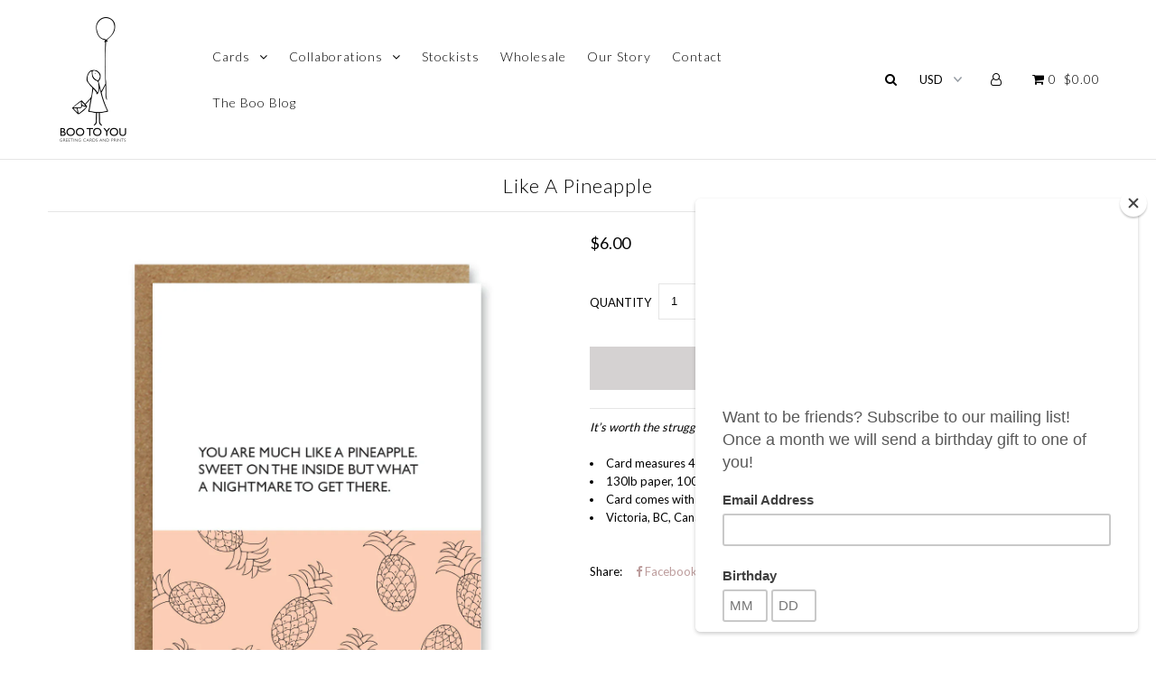

--- FILE ---
content_type: text/javascript; charset=utf-8
request_url: https://bootoyou.co/products/like-a-pineapple.js
body_size: 399
content:
{"id":587578998841,"title":"Like A Pineapple","handle":"like-a-pineapple","description":"\u003cp\u003e\u003cem\u003eIt’s worth the struggle, but the struggle is real.\u003c\/em\u003e\u003c\/p\u003e\n\u003cul\u003e\u003c\/ul\u003e\n\u003cul\u003e\n\u003cli\u003e\n\u003cspan\u003e\u003c\/span\u003eCard measures 4.25\" x 5.5\"\u003c\/li\u003e\n\u003cli\u003e\n\u003cspan\u003e\u003c\/span\u003e130lb paper, 100% recycled, FSC certified\u003c\/li\u003e\n\u003cli\u003e\n\u003cspan\u003e\u003c\/span\u003eCard comes with a recycled Kraft brown bag envelope in a protective cellophane sleeve\u003c\/li\u003e\n\u003cli\u003e\n\u003cspan\u003e\u003c\/span\u003eVictoria, BC, Canada\u003c\/li\u003e\n\u003c\/ul\u003e","published_at":"2018-02-17T15:10:17-08:00","created_at":"2018-04-03T20:51:06-07:00","vendor":"Boo To You","type":"Card","tags":["Fun","Greeting card","Pineapple"],"price":600,"price_min":600,"price_max":600,"available":true,"price_varies":false,"compare_at_price":null,"compare_at_price_min":0,"compare_at_price_max":0,"compare_at_price_varies":false,"variants":[{"id":7328475938873,"title":"Default Title","option1":"Default Title","option2":null,"option3":null,"sku":"FUN02 Like a Pineapple","requires_shipping":true,"taxable":true,"featured_image":null,"available":true,"name":"Like A Pineapple","public_title":null,"options":["Default Title"],"price":600,"weight":16,"compare_at_price":null,"inventory_management":null,"barcode":"","requires_selling_plan":false,"selling_plan_allocations":[]}],"images":["\/\/cdn.shopify.com\/s\/files\/1\/0002\/5241\/1961\/products\/FUN02_Like_A_Pineapple_2.jpg?v=1522814114"],"featured_image":"\/\/cdn.shopify.com\/s\/files\/1\/0002\/5241\/1961\/products\/FUN02_Like_A_Pineapple_2.jpg?v=1522814114","options":[{"name":"Title","position":1,"values":["Default Title"]}],"url":"\/products\/like-a-pineapple","media":[{"alt":null,"id":670066802745,"position":1,"preview_image":{"aspect_ratio":1.0,"height":1200,"width":1200,"src":"https:\/\/cdn.shopify.com\/s\/files\/1\/0002\/5241\/1961\/products\/FUN02_Like_A_Pineapple_2.jpg?v=1522814114"},"aspect_ratio":1.0,"height":1200,"media_type":"image","src":"https:\/\/cdn.shopify.com\/s\/files\/1\/0002\/5241\/1961\/products\/FUN02_Like_A_Pineapple_2.jpg?v=1522814114","width":1200}],"requires_selling_plan":false,"selling_plan_groups":[]}